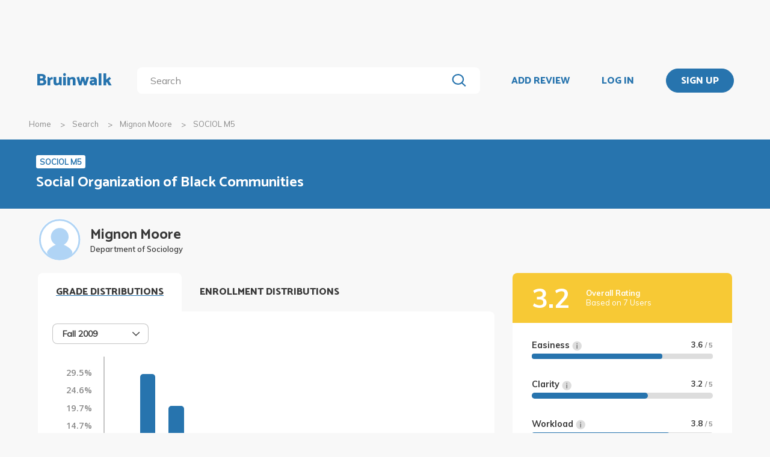

--- FILE ---
content_type: text/html; charset=utf-8
request_url: https://bruinwalk.com/professors/mignon-moore/sociol-m5/
body_size: 10682
content:
<!doctype html>



<html lang=en>
  <head>
    <meta charset="UTF-8" />
    <meta name="viewport"
          content="width=device-width, initial-scale=1.0, maximum-scale=1.0, user-scalable=0"/>
    <meta property="fb:app_id" content="444337459097688" />
    <meta name="theme-color" content="#2774AE">
    
  <meta name="description"
        content="Reviews for Mignon Moore - SOCIOL M5 | Bruinwalk: Your guide to UCLA."/>
  <meta name="image"
        content="https://bruinwalk-assets.sfo3.cdn.digitaloceanspaces.com/static-production/img/placeholder.svg">
  <meta name="og:site_name" content="Bruinwalk">
  <meta property="og:type" content="profile" />
  <meta property="og:title"
        content="Mignon Moore - SOCIOL M5 | Bruinwalk"/>
  <meta property="og:url" content="http://bruinwalk.com/professors/mignon-moore/sociol-m5/" />
  <meta property="og:image"
        content="https://bruinwalk-assets.sfo3.cdn.digitaloceanspaces.com/static-production/img/placeholder.svg"/>
  <meta property="og:description"
        content="Reviews, ratings and grades for SOCIOL M5 withMignon Moore | Bruinwalk is your guide to the best professors, courses and apartments in UCLA. Get the bear truth."/>

    
    <link rel="stylesheet" href="https://bruinwalk-assets.sfo3.cdn.digitaloceanspaces.com/static-production/CACHE/css/output.33a637feb865.css" type="text/css">
    <link href='https://fonts.googleapis.com/css?family=Lato:400,100,400italic,300,700|Open+Sans:600,800|Oswald'
          rel='stylesheet'
          type='text/css'>
    <link href="https://fonts.googleapis.com/css?family=Catamaran:400,700,800&display=swap"
          rel="stylesheet">
    <link href="https://fonts.googleapis.com/css?family=Muli:400,600,700&display=swap"
          rel="stylesheet">
    <link href="https://fonts.googleapis.com/css?family=Open+Sans:400,700,800&display=swap"
          rel="stylesheet">
    <link href="https://fonts.googleapis.com/css2?family=Mulish&display=swap"
          rel="stylesheet">
    <link rel="stylesheet"
          href="https://maxcdn.bootstrapcdn.com/font-awesome/4.5.0/css/font-awesome.min.css">
    <link href="https://cdnjs.cloudflare.com/ajax/libs/nprogress/0.2.0/nprogress.min.css"
          rel='stylesheet'/>
    
  <link rel="stylesheet" href="https://bruinwalk-assets.sfo3.cdn.digitaloceanspaces.com/static-production/CACHE/css/output.6f665b4779f7.css" type="text/css">

    
    <link rel="shortcut icon"
          type="image/x-icon"
          href="https://bruinwalk-assets.sfo3.cdn.digitaloceanspaces.com/static-production/favicon.ico">
    <script src="https://bruinwalk-assets.sfo3.cdn.digitaloceanspaces.com/static-production/CACHE/js/output.895b5422ec1e.js"></script>
    
    <script src="https://cdn.broadstreetads.com/init-2.min.js"></script>
    <script>broadstreet.watch({ networkId: 5876 })</script>
    <title>
      
  Mignon Moore
  - SOCIOL M5
  | Bruinwalk

    </title>
  </head>
  <body>
    
    
    <section class="view">
      <div class="upper-content">
        



<div id="nav-ad"><broadstreet-zone zone-id="70307"></broadstreet-zone>
</div>
<nav class="content-row ">
  
  <a href="/" class="nav-link" id="nav-logo">
    
      Bruinwalk
    
  </a>
  <div class="nav-spacer"></div>
  
  <div id="nav-second-row">
    
    
<form id="nav-search"
      class="search-bar "
      action="/search/"
      method="GET">
  <input class="autocomplete"
         name="q"
         type="search"
         role="search"
         maxlength="100"
         placeholder="Search"
         
         
         autocomplete="off"
         required="required"
         formnovalidate="formnovalidate"/>
  <img src="https://bruinwalk-assets.sfo3.cdn.digitaloceanspaces.com/static-production/img/magnifying-glass.svg" class="submit-search" />
  <div class="suggestions-container"></div>
</form>


<script src="https://bruinwalk-assets.sfo3.cdn.digitaloceanspaces.com/static-production/lib/jquery.autocomplete.js"></script>
<script src="https://bruinwalk-assets.sfo3.cdn.digitaloceanspaces.com/static-production/js/app/searchBar.js"></script>

    
</div>
<div class="nav-spacer"></div>

<a href="/review/professor/"
   class="nav-link add-review"
   id="review-link">
  ADD REVIEW
</a>

  
  <div class="nav-spacer"></div>
  <a href="/accounts/login/?next=/professors/mignon-moore/sociol-m5/"
     class="nav-link">LOG IN</a>
  <div class="nav-spacer"></div>
  <a href="/accounts/login/?next=/professors/mignon-moore/sociol-m5/"
     id="signup-link">
    <div class="solid-button">SIGN UP</div>
  </a>

</nav>
<div id="after-nav-spacer"></div>
<script>
   $(document).ready(function() {
  
   
   var url = '/review/professor/',
       data = {
           'professor': 5674,
           'department': 171,
           'course': 5310
       };
   
  
   var $addReviewBtn = $('.add-review');
   $addReviewBtn.attr("href", url + '?' + $.param(data));
   });
</script>

        <section class="content">
          
  <div class="row medium-12 expanded-medium columns">
    <ul class="breadcrumbs hide-for-small-only">
      <li>
        <a href="/">Home</a>
      </li>
      <li>
        <a href="/search/?q=Mignon Moore%20SOCIOL M5">Search</a>
      </li>
      <li>
        <a href="/professors/mignon-moore/">Mignon Moore</a>
      </li>
      <li class="current">SOCIOL M5</li>
    </ul>
  </div>

          
  <div id="header-bg">
    <div class="aggregate-header content-row">
      <div>
        <a href="/classes/sociol-m5/">
          <span class="aggregate-type-badge">SOCIOL M5</span>
          <h2>Social Organization of Black Communities</h2>
        </a>
        
		</div>
	</div>
</div>

<div class="row medium-12 expanded-medium columns">

	


	<div class="prof-photo-name row">
		<a href="/professors/mignon-moore/">
			
			<div class="res-round-img img-secondary" style='background-image:url("https://bruinwalk-assets.sfo3.cdn.digitaloceanspaces.com/static-production/img/placeholder.svg")'>
			</div>
		</a>
		<div class="text-wrapper">
			<a href="/professors/mignon-moore/">
				<div class="prof-name">Mignon Moore</div>
			</a>
			<div class="department-name">Department of Sociology</div>
		</div>
	</div>

	
	<div class="row medium-uncollapse small-collapse">
		<div class="medium-8 columns" style="padding-bottom: 4em;">

			<div class="show-for-small-only">

				<div class="ad bruinwalk-card row">
				<h6>AD</h6>
					<broadstreet-zone zone-id="70308"></broadstreet-zone>

				</div>

				<div class="overall-header row" style="background: #F7C935">
					<div class="text-wrapper" style="justify-content: center;">
						<div class="overall-score " style="font-size: 24px;"> 3.2 </div>
						<div class="overall-text">
							<b>Overall Rating</b>
							<br/>
							 Based on 7 Users 
						</div>
					</div>
			  	</div>
				<div class="ratings-wrapper">
				
					<div class="other-ratings">
						<div class="ind-rating">
						<div class="metric">
							Easiness
							<img src="https://bruinwalk-assets.sfo3.cdn.digitaloceanspaces.com/static-production/img/info.svg" class="info-icon">
							<span class="value">3.6
							<em style="display: "> / 5 </em>
							</span>
							<span class="info-window"> How easy the class is, <b>1</b> being extremely difficult and <b>5</b> being easy peasy. </span>
						</div>
						<div class="bar"><div class="fill" style="width: calc(3.6 / 5 * 100%)"></div></div>
						</div>
						<div class="ind-rating">
						<div class="metric">
							Clarity
							<img src="https://bruinwalk-assets.sfo3.cdn.digitaloceanspaces.com/static-production/img/info.svg" class="info-icon">
							<span class="value">3.2
							<em style="display: "> / 5 </em>
							</span>
							<!-- TODO: Add a description to this tooltip -->
							<span class="info-window"> How clear the class is, <b>1</b> being extremely unclear and <b>5</b> being very clear.</span>
						</div>
						<div class="bar"><div class="fill" style="width: calc(3.2/ 5 * 100%)"></div></div>
						</div>
						<div class="ind-rating">
						<div class="metric">
							Workload
							<img src="https://bruinwalk-assets.sfo3.cdn.digitaloceanspaces.com/static-production/img/info.svg" class="info-icon">
							<span class="value">3.8
							<em style="display: "> / 5 </em>
							</span>
							<span class="info-window"> How much workload the class is, <b>1</b> being extremely heavy and <b>5</b> being extremely light.</span>
						</div>
						<div class="bar"><div class="fill" style="width: calc(3.8/ 5 * 100%)"></div></div>
						</div>
						<div class="ind-rating">
						<div class="metric">
							Helpfulness
							<img src="https://bruinwalk-assets.sfo3.cdn.digitaloceanspaces.com/static-production/img/info.svg" class="info-icon">
							<span class="value">3.2
							<em style="display: "> / 5 </em>
							</span>
							<span class="info-window"> How helpful the class is, <b>1</b> being not helpful at all and <b>5</b> being extremely helpful.</span>
						</div>
						<div class="bar"><div class="fill" style="width: calc(3.2/ 5 * 100%)"></div></div>
						</div>
					</div>
				
				</div>

				<div class="tags bruinwalk-card row">
					<h4>TOP TAGS</h4>
					<ul class="tag-list expand-area"
                        data-expand-area data-max-height="150" data-scroll="false">
						
					</ul>
					
						<p>There are no relevant tags for this professor yet.</p>
					
				</div>
			</div>

            

			<div id="tabbed-graphs">
				<div class="tab-title open-tab">GRADE DISTRIBUTIONS</div>
				<div class="distribution distributioncard row" >
					<div class="distribution-heading">
						
							

<div id="distribution-term-dropdown" class="dropdown-menu" tabindex=0>
  <span class="selected-label"></span>
  <img src="https://bruinwalk-assets.sfo3.cdn.digitaloceanspaces.com/static-production/img/arrow-black-small.svg" class="dropdown-arrow" />
  <div class="list-container">
    <!-- I need list-inner-container to hold the top/bottom padding. I can't use list-container
        because the transition will get messed up, and I can't use the ul because the scrollbar
        won't receive any padding. -->
    <div class="list-inner-container">
      <ul>
      </ul>
    </div>
  </div>
</div>
<script>
    {
        // Anything within double curly braces are substituted by Django
        const id = "distribution-term-dropdown";
        const options = ['Fall 2009'];
        const placeholder = "";
        const selected_index = placeholder.length > 0 ? -1 : 0;
        const width = 10;
        const dropdown = document.getElementById(id);
        const selected_label = document.querySelector(`#${id} .selected-label`);
        const list = document.querySelector(`#${id} ul`);
        const list_container = document.querySelector(`#${id} .list-container`);

        let list_container_height;
        let selected_option;

        if (placeholder.length > 0) {
            selected_label.textContent = placeholder;
        } else {
            selected_label.textContent = options[selected_index];
        }

        if (width > 0) {
            dropdown.style.width = width + "rem";
        }

        for (const i in options) {
            const option = document.createElement("li");
            const option_text = options[i];
            option.textContent = option_text;
            list.appendChild(option);
            if (i == selected_index) {
                option.classList.add("selected");
                selected_option = option;
                dropdown.setAttribute("data-selected", option_text);
            }
            option.addEventListener("click", function() {
                if (selected_option)
                    selected_option.classList.remove("selected");  // Short circuits if selected_option is null
                this.classList.add("selected");
                selected_option = this;
                selected_label.textContent = option_text;
                dropdown.setAttribute("data-selected", option_text);
                dropdown.dispatchEvent(new Event("change"));
                dropdown.classList.remove("active");
                list_container.style.height = 0;
                dropdown.dispatchEvent(new Event("close"));
            });
        }

        dropdown.addEventListener("click", function(e) {
            if (!list_container.contains(e.target)) {   // if it's a click on the menu button
                if (dropdown.classList.contains("active")) {
                    dropdown.classList.remove("active");
                    list_container.style.height = 0;
                    dropdown.dispatchEvent(new Event("close"));
                } else {
                    dropdown.classList.add("active");
                    if (!list_container_height) {
                        list_container_height = list_container.scrollHeight + "px";
                    }
                    list_container.style.height = list_container_height;
                    dropdown.dispatchEvent(new Event("open"));
                }
            }
        });

        document.addEventListener("click", function(e) {
            if (!dropdown.contains(e.target) && dropdown.classList.contains("active")) {
                dropdown.classList.remove("active");
                list_container.style.height = 0;
                dropdown.dispatchEvent(new Event("close"));
            }
        });
    }
</script>

						
					</div>
					
					<div class="dist-display" data-quarter="Fall 2009">
						<div class="row">
							

							<div class="distribution-graph">
								<div class="graph-lhs">
									<div class="y-label-col">
										
										<div class="y-label-container"
											style="height: calc(100% / 7);
												top: calc(100% * (0 / 7) + 7px);">
											<span class="y-label">
												29.5%
											</span>
										</div>
										
										<div class="y-label-container"
											style="height: calc(100% / 7);
												top: calc(100% * (1 / 7) + 7px);">
											<span class="y-label">
												24.6%
											</span>
										</div>
										
										<div class="y-label-container"
											style="height: calc(100% / 7);
												top: calc(100% * (2 / 7) + 7px);">
											<span class="y-label">
												19.7%
											</span>
										</div>
										
										<div class="y-label-container"
											style="height: calc(100% / 7);
												top: calc(100% * (3 / 7) + 7px);">
											<span class="y-label">
												14.7%
											</span>
										</div>
										
										<div class="y-label-container"
											style="height: calc(100% / 7);
												top: calc(100% * (4 / 7) + 7px);">
											<span class="y-label">
												9.8%
											</span>
										</div>
										
										<div class="y-label-container"
											style="height: calc(100% / 7);
												top: calc(100% * (5 / 7) + 7px);">
											<span class="y-label">
												4.9%
											</span>
										</div>
										
										<div class="y-label-container"
											style="height: calc(100% / 7);
												top: calc(100% * (6 / 7) + 7px);">
											<span class="y-label">
												0.0%
											</span>
										</div>
										
									</div>
								</div>
								<div class="graph-rhs">
									<div class="graph-body">
										
										<div class="scanline"
											style="height: calc(100% / 7);
												top: calc(100% * (0 / 7));">
										</div>
										
										<div class="scanline"
											style="height: calc(100% / 7);
												top: calc(100% * (1 / 7));">
										</div>
										
										<div class="scanline"
											style="height: calc(100% / 7);
												top: calc(100% * (2 / 7));">
										</div>
										
										<div class="scanline"
											style="height: calc(100% / 7);
												top: calc(100% * (3 / 7));">
										</div>
										
										<div class="scanline"
											style="height: calc(100% / 7);
												top: calc(100% * (4 / 7));">
										</div>
										
										<div class="scanline"
											style="height: calc(100% / 7);
												top: calc(100% * (5 / 7));">
										</div>
										
										<div class="scanline"
											style="height: calc(100% / 7);
												top: calc(100% * (6 / 7));">
										</div>
										
										<div class="graph-pad" style="height: calc(100% / 7);"></div>
										
										<div class="graph-col" style="height: calc(100% - 100% / 7);">
											<div class="graph-bar">
												<div class="bar-fill has-tip tip-left"
													title="6.4%" data-tooltip aria-haspopup="true" role="tooltip"
													style="height: 21.739130434782606%;">
												</div>
											</div>
										</div>
										
										<div class="graph-col" style="height: calc(100% - 100% / 7);">
											<div class="graph-bar">
												<div class="bar-fill has-tip tip-left"
													title="29.5%" data-tooltip aria-haspopup="true" role="tooltip"
													style="height: 100.0%;">
												</div>
											</div>
										</div>
										
										<div class="graph-col" style="height: calc(100% - 100% / 7);">
											<div class="graph-bar">
												<div class="bar-fill has-tip tip-left"
													title="20.5%" data-tooltip aria-haspopup="true" role="tooltip"
													style="height: 69.56521739130434%;">
												</div>
											</div>
										</div>
										
										<div class="graph-col" style="height: calc(100% - 100% / 7);">
											<div class="graph-bar">
												<div class="bar-fill has-tip tip-left"
													title="9.0%" data-tooltip aria-haspopup="true" role="tooltip"
													style="height: 30.434782608695652%;">
												</div>
											</div>
										</div>
										
										<div class="graph-col" style="height: calc(100% - 100% / 7);">
											<div class="graph-bar">
												<div class="bar-fill has-tip tip-left"
													title="11.5%" data-tooltip aria-haspopup="true" role="tooltip"
													style="height: 39.130434782608695%;">
												</div>
											</div>
										</div>
										
										<div class="graph-col" style="height: calc(100% - 100% / 7);">
											<div class="graph-bar">
												<div class="bar-fill has-tip tip-left"
													title="3.8%" data-tooltip aria-haspopup="true" role="tooltip"
													style="height: 13.043478260869565%;">
												</div>
											</div>
										</div>
										
										<div class="graph-col" style="height: calc(100% - 100% / 7);">
											<div class="graph-bar">
												<div class="bar-fill has-tip tip-left"
													title="5.1%" data-tooltip aria-haspopup="true" role="tooltip"
													style="height: 17.391304347826086%;">
												</div>
											</div>
										</div>
										
										<div class="graph-col" style="height: calc(100% - 100% / 7);">
											<div class="graph-bar">
												<div class="bar-fill has-tip tip-left"
													title="6.4%" data-tooltip aria-haspopup="true" role="tooltip"
													style="height: 21.739130434782606%;">
												</div>
											</div>
										</div>
										
										<div class="graph-col" style="height: calc(100% - 100% / 7);">
											<div class="graph-bar">
												<div class="bar-fill has-tip tip-left"
													title="5.1%" data-tooltip aria-haspopup="true" role="tooltip"
													style="height: 17.391304347826086%;">
												</div>
											</div>
										</div>
										
										<div class="graph-col" style="height: calc(100% - 100% / 7);">
											<div class="graph-bar">
												<div class="bar-fill has-tip tip-left"
													title="1.3%" data-tooltip aria-haspopup="true" role="tooltip"
													style="height: 4.3478260869565215%;">
												</div>
											</div>
										</div>
										
										<div class="graph-col" style="height: calc(100% - 100% / 7);">
											<div class="graph-bar">
												<div class="bar-fill has-tip tip-left"
													title="0.0%" data-tooltip aria-haspopup="true" role="tooltip"
													style="height: 0.0%;">
												</div>
											</div>
										</div>
										
										<div class="graph-col" style="height: calc(100% - 100% / 7);">
											<div class="graph-bar">
												<div class="bar-fill has-tip tip-left"
													title="0.0%" data-tooltip aria-haspopup="true" role="tooltip"
													style="height: 0.0%;">
												</div>
											</div>
										</div>
										
										<div class="graph-col" style="height: calc(100% - 100% / 7);">
											<div class="graph-bar">
												<div class="bar-fill has-tip tip-left"
													title="1.3%" data-tooltip aria-haspopup="true" role="tooltip"
													style="height: 4.3478260869565215%;">
												</div>
											</div>
										</div>
										
										<div class="clearfix"></div>
									</div>
									<div class="x-label-row">
										
										<div class="graph-col">
											<div class="l-container">
												<span class="x-label">
													A+
												</span>
											</div>
										</div>
										
										<div class="graph-col">
											<div class="l-container">
												<span class="x-label">
													A
												</span>
											</div>
										</div>
										
										<div class="graph-col">
											<div class="l-container">
												<span class="x-label">
													A-
												</span>
											</div>
										</div>
										
										<div class="graph-col">
											<div class="l-container">
												<span class="x-label">
													B+
												</span>
											</div>
										</div>
										
										<div class="graph-col">
											<div class="l-container">
												<span class="x-label">
													B
												</span>
											</div>
										</div>
										
										<div class="graph-col">
											<div class="l-container">
												<span class="x-label">
													B-
												</span>
											</div>
										</div>
										
										<div class="graph-col">
											<div class="l-container">
												<span class="x-label">
													C+
												</span>
											</div>
										</div>
										
										<div class="graph-col">
											<div class="l-container">
												<span class="x-label">
													C
												</span>
											</div>
										</div>
										
										<div class="graph-col">
											<div class="l-container">
												<span class="x-label">
													C-
												</span>
											</div>
										</div>
										
										<div class="graph-col">
											<div class="l-container">
												<span class="x-label">
													D+
												</span>
											</div>
										</div>
										
										<div class="graph-col">
											<div class="l-container">
												<span class="x-label">
													D
												</span>
											</div>
										</div>
										
										<div class="graph-col">
											<div class="l-container">
												<span class="x-label">
													D-
												</span>
											</div>
										</div>
										
										<div class="graph-col">
											<div class="l-container">
												<span class="x-label">
													F
												</span>
											</div>
										</div>
										
										<div class="clearfix"></div>
									</div>
								</div>
								<div class="clearfix"></div>
							</div>
							
						</div>
							<p class = "text-center source-info">Grade distributions are collected using data from the UCLA Registrar’s Office.</p>
					</div>
					
				</div>

				<div class="tab-title">ENROLLMENT DISTRIBUTIONS</div>
				<div>
					<div id="graph-controls">
						<span id="clear-cursors" title="Or just right click on the graph!">Clear marks</span>
						

<div id="enrollment-distribution-dropdown" class="dropdown-menu" tabindex=0>
  <span class="selected-label"></span>
  <img src="https://bruinwalk-assets.sfo3.cdn.digitaloceanspaces.com/static-production/img/arrow-black-small.svg" class="dropdown-arrow" />
  <div class="list-container">
    <!-- I need list-inner-container to hold the top/bottom padding. I can't use list-container
        because the transition will get messed up, and I can't use the ul because the scrollbar
        won't receive any padding. -->
    <div class="list-inner-container">
      <ul>
      </ul>
    </div>
  </div>
</div>
<script>
    {
        // Anything within double curly braces are substituted by Django
        const id = "enrollment-distribution-dropdown";
        const options = [];
        const placeholder = "";
        const selected_index = placeholder.length > 0 ? -1 : 0;
        const width = 9.0;
        const dropdown = document.getElementById(id);
        const selected_label = document.querySelector(`#${id} .selected-label`);
        const list = document.querySelector(`#${id} ul`);
        const list_container = document.querySelector(`#${id} .list-container`);

        let list_container_height;
        let selected_option;

        if (placeholder.length > 0) {
            selected_label.textContent = placeholder;
        } else {
            selected_label.textContent = options[selected_index];
        }

        if (width > 0) {
            dropdown.style.width = width + "rem";
        }

        for (const i in options) {
            const option = document.createElement("li");
            const option_text = options[i];
            option.textContent = option_text;
            list.appendChild(option);
            if (i == selected_index) {
                option.classList.add("selected");
                selected_option = option;
                dropdown.setAttribute("data-selected", option_text);
            }
            option.addEventListener("click", function() {
                if (selected_option)
                    selected_option.classList.remove("selected");  // Short circuits if selected_option is null
                this.classList.add("selected");
                selected_option = this;
                selected_label.textContent = option_text;
                dropdown.setAttribute("data-selected", option_text);
                dropdown.dispatchEvent(new Event("change"));
                dropdown.classList.remove("active");
                list_container.style.height = 0;
                dropdown.dispatchEvent(new Event("close"));
            });
        }

        dropdown.addEventListener("click", function(e) {
            if (!list_container.contains(e.target)) {   // if it's a click on the menu button
                if (dropdown.classList.contains("active")) {
                    dropdown.classList.remove("active");
                    list_container.style.height = 0;
                    dropdown.dispatchEvent(new Event("close"));
                } else {
                    dropdown.classList.add("active");
                    if (!list_container_height) {
                        list_container_height = list_container.scrollHeight + "px";
                    }
                    list_container.style.height = list_container_height;
                    dropdown.dispatchEvent(new Event("open"));
                }
            }
        });

        document.addEventListener("click", function(e) {
            if (!dropdown.contains(e.target) && dropdown.classList.contains("active")) {
                dropdown.classList.remove("active");
                list_container.style.height = 0;
                dropdown.dispatchEvent(new Event("close"));
            }
        });
    }
</script>

					</div>
					<div id="graph-container">
						<canvas id="enrollment-distribution-graph" data-profcourseid="3533"></canvas>
						<div class="active graph-cursor">
							<div class="cursor-tooltip"></div>
						</div>
						<div id="enrollment-status-tag" class="enrollment-status">Loading...</div>
						<p>Sorry, no enrollment data is available.</p>
					</div>
					<div id="section-selector" class="section-selector"></div>

				</div>

				
				<script>
					const tabbedGraphs = document.getElementById("tabbed-graphs");
					let openTab = tabbedGraphs.querySelector(".open-tab");
					[...tabbedGraphs.querySelectorAll(".tab-title:not(.tab-title-filler)")].forEach(e => {
						e.addEventListener("click", function() {
							openTab.classList.remove("open-tab");
							e.classList.add("open-tab");
							openTab = e;
						});
					});
				</script>

				<script src="https://bruinwalk-assets.sfo3.cdn.digitaloceanspaces.com/static-production/js/app/enrollmentDistribution.js"></script>
			</div>


			<div class="hide-for-small-only">
				<div class="ad bruinwalk-card row">
					<h6>AD</h6>
					<broadstreet-zone zone-id="88421"></broadstreet-zone>

				</div>
			</div>

			
<div id="reviews-container">
  <div class="row small-collapse" id="review-nav-bar">
    <div class="small-3 columns">
      <h4 id="reviews-title">
        Reviews <span class='reviews-count'>(2)</span>
      </h4>
    </div>
    <div class="fix-to-right small-9 columns" id="review-nav-buttons-wrapper">
        
      
        

<div id="review-sorting-dropdown" class="dropdown-menu" tabindex=0>
  <span class="selected-label"></span>
  <img src="https://bruinwalk-assets.sfo3.cdn.digitaloceanspaces.com/static-production/img/arrow-black-small.svg" class="dropdown-arrow" />
  <div class="list-container">
    <!-- I need list-inner-container to hold the top/bottom padding. I can't use list-container
        because the transition will get messed up, and I can't use the ul because the scrollbar
        won't receive any padding. -->
    <div class="list-inner-container">
      <ul>
      </ul>
    </div>
  </div>
</div>
<script>
    {
        // Anything within double curly braces are substituted by Django
        const id = "review-sorting-dropdown";
        const options = ['Overall', 'Most Liked', 'Most Disliked', 'Most Recent', 'Least Recent'];
        const placeholder = "";
        const selected_index = placeholder.length > 0 ? -1 : 0;
        const width = 10;
        const dropdown = document.getElementById(id);
        const selected_label = document.querySelector(`#${id} .selected-label`);
        const list = document.querySelector(`#${id} ul`);
        const list_container = document.querySelector(`#${id} .list-container`);

        let list_container_height;
        let selected_option;

        if (placeholder.length > 0) {
            selected_label.textContent = placeholder;
        } else {
            selected_label.textContent = options[selected_index];
        }

        if (width > 0) {
            dropdown.style.width = width + "rem";
        }

        for (const i in options) {
            const option = document.createElement("li");
            const option_text = options[i];
            option.textContent = option_text;
            list.appendChild(option);
            if (i == selected_index) {
                option.classList.add("selected");
                selected_option = option;
                dropdown.setAttribute("data-selected", option_text);
            }
            option.addEventListener("click", function() {
                if (selected_option)
                    selected_option.classList.remove("selected");  // Short circuits if selected_option is null
                this.classList.add("selected");
                selected_option = this;
                selected_label.textContent = option_text;
                dropdown.setAttribute("data-selected", option_text);
                dropdown.dispatchEvent(new Event("change"));
                dropdown.classList.remove("active");
                list_container.style.height = 0;
                dropdown.dispatchEvent(new Event("close"));
            });
        }

        dropdown.addEventListener("click", function(e) {
            if (!list_container.contains(e.target)) {   // if it's a click on the menu button
                if (dropdown.classList.contains("active")) {
                    dropdown.classList.remove("active");
                    list_container.style.height = 0;
                    dropdown.dispatchEvent(new Event("close"));
                } else {
                    dropdown.classList.add("active");
                    if (!list_container_height) {
                        list_container_height = list_container.scrollHeight + "px";
                    }
                    list_container.style.height = list_container_height;
                    dropdown.dispatchEvent(new Event("open"));
                }
            }
        });

        document.addEventListener("click", function(e) {
            if (!dropdown.contains(e.target) && dropdown.classList.contains("active")) {
                dropdown.classList.remove("active");
                list_container.style.height = 0;
                dropdown.dispatchEvent(new Event("close"));
            }
        });
    }
</script>

      
      
<div class="paginator">
  <span>
    <a   class="paginator-left disabled" 
       data-pjax>
      <img  src="https://bruinwalk-assets.sfo3.cdn.digitaloceanspaces.com/static-production/img/arrow-right-disabled.svg" 
           class="left-arrow"/>
    </a>
    <span>1 of 1</span>
    <a   class="paginator-right disabled" 
       data-pjax>
      <img  src="https://bruinwalk-assets.sfo3.cdn.digitaloceanspaces.com/static-production/img/arrow-right-disabled.svg" />
    </a>
  </a>
</span>
</div>

    </div>
  </div>
  <div class="fix-to-right">
<div class="paginator">
  <span>
    <a   class="paginator-left disabled" 
       data-pjax>
      <img  src="https://bruinwalk-assets.sfo3.cdn.digitaloceanspaces.com/static-production/img/arrow-right-disabled.svg" 
           class="left-arrow"/>
    </a>
    <span>1 of 1</span>
    <a   class="paginator-right disabled" 
       data-pjax>
      <img  src="https://bruinwalk-assets.sfo3.cdn.digitaloceanspaces.com/static-production/img/arrow-right-disabled.svg" />
    </a>
  </a>
</span>
</div>
</div>
  <a class="middle-header add-review-textbox add-review"
     href="/review/professor/">Add your review...</a>
  
  <div class="hide-for-small-only">
    <div class="clearfix"></div>
    <div class="reviews row">
      
        <div class="review reviewcard"
             data-id="36392"
             id="rev-display_NoneNone">
          <div class="content-area">
            <span class="line row collapse">
              <span class="term-taken columns medium-10 small-8">
                <div class="row collapse qtaken-flex-container">
                  <div>
                    Quarter:
                    
                      N/A
                    
                  </div>
                  <div class="grade-margin">
                    Grade:
                    
                      N/A
                    
                  </div>
                  
                  
                  
                </div>
              </span>
              <span class="date text-right columns medium-2 small-4">
                
                  Dec. 29, 2009
                
              </span>
            </span>
            <div class="clearfix"></div>
            <div class="expand-area review-paragraph"
                 data-expand-area
                 data-max-height="200"
                 data-scroll="false">
              <p>I didn&#x27;t go to class much so I can&#x27;t say anything useful about Moore as a lecturer. However, I can say that she writes very reasonable exam/essay questions. I got an A in the class despite only doing the first half of the readings for the quarter and missing about half the lectures. Take Sociology M5 if you want an easy and yet very interesting GE.</p>
            </div>
            <div class="control-bar">
              <div class="controls"
                   data-redirect-url="/accounts/login/?next=/professors/mignon-moore/sociol-m5/">
                <div class="helpful">
                  <p>
                    <b>Helpful?</b>
                  </p>
                  <a href="javascript:;" class="vote-button" data-action="upvote">
                    <img src="https://bruinwalk-assets.sfo3.cdn.digitaloceanspaces.com/static-production/img/thumbs-up.svg" class="thumbs-up"/>
                    <span class="upvote-value">0</span>
                  </a>
                  <a href="javascript:;" class="vote-button" data-action="downvote">
                    <img src="https://bruinwalk-assets.sfo3.cdn.digitaloceanspaces.com/static-production/img/thumbs-down.svg" class="thumbs-down"/>
                    <span class="downvote-value">0</span>
                  </a>
                  <span class="hover-explanation">Please log in to provide feedback.</span>
                </div>
              </div>
              <div class="flag">
                <a class="open-flag"
                   data-review-id="36392"
                   onclick="open_modal(document.querySelector('.shader'))">
                  <img src="https://bruinwalk-assets.sfo3.cdn.digitaloceanspaces.com/static-production/img/flag.svg"/>
                </a>
              </div>
              <div class="clearfix"></div>
            </div>
          </div>
        </div>
      
        <div class="review reviewcard"
             data-id="39140"
             id="rev-display_NoneNone">
          <div class="content-area">
            <span class="line row collapse">
              <span class="term-taken columns medium-10 small-8">
                <div class="row collapse qtaken-flex-container">
                  <div>
                    Quarter:
                    
                      N/A
                    
                  </div>
                  <div class="grade-margin">
                    Grade:
                    
                      N/A
                    
                  </div>
                  
                  
                  
                </div>
              </span>
              <span class="date text-right columns medium-2 small-4">
                
                  Dec. 5, 2009
                
              </span>
            </span>
            <div class="clearfix"></div>
            <div class="expand-area review-paragraph"
                 data-expand-area
                 data-max-height="200"
                 data-scroll="false">
              <p>I would recommend this course. Professor Moore is excellent. She really engages the class and wants students to be able to relate what she teaches to her students&#x27; experiences. The subject matter was interesting also. It encompasses both history and sociology. In addition, if you do not want to buy books take this course!! She posts every reading online. My TA, Lianna Hart, was great also. She really makes sure everyone understands the material. This class was fairly simple if one goes to lecture and discussion; it is also 10% of one&#x27;s grade for lecture and 10% for discussion in grading. </p>
            </div>
            <div class="control-bar">
              <div class="controls"
                   data-redirect-url="/accounts/login/?next=/professors/mignon-moore/sociol-m5/">
                <div class="helpful">
                  <p>
                    <b>Helpful?</b>
                  </p>
                  <a href="javascript:;" class="vote-button" data-action="upvote">
                    <img src="https://bruinwalk-assets.sfo3.cdn.digitaloceanspaces.com/static-production/img/thumbs-up.svg" class="thumbs-up"/>
                    <span class="upvote-value">0</span>
                  </a>
                  <a href="javascript:;" class="vote-button" data-action="downvote">
                    <img src="https://bruinwalk-assets.sfo3.cdn.digitaloceanspaces.com/static-production/img/thumbs-down.svg" class="thumbs-down"/>
                    <span class="downvote-value">0</span>
                  </a>
                  <span class="hover-explanation">Please log in to provide feedback.</span>
                </div>
              </div>
              <div class="flag">
                <a class="open-flag"
                   data-review-id="39140"
                   onclick="open_modal(document.querySelector('.shader'))">
                  <img src="https://bruinwalk-assets.sfo3.cdn.digitaloceanspaces.com/static-production/img/flag.svg"/>
                </a>
              </div>
              <div class="clearfix"></div>
            </div>
          </div>
        </div>
      
    </div>
  </div>
  
  <div class="show-for-small-only">
    <div class="clearfix"></div>
    <div class="reviews row">
      
        <div class="review reviewcard"
             data-id="36392"
             id="rev-display_NoneNone">
          <div class="content-area">
            <span class="line row collapse" style="padding-top: 0;">
              <span class="term-taken columns medium-10 small-8">
                
                
                
                <div class="row collapse small-6 medium-12"
                     style="padding: 0 0 0 0 !important">
                  <div class="columns medium-3">
                    Quarter:
                    
                      N/A
                    
                  </div>
                  <div class="columns medium-9">
                    Grade:
                    
                      N/A
                    
                  </div>
                </div>
              </span>
            </span>
            <span class="date columns medium-2" style="margin: 0 0 0.6em -1.6em;">
              
                Dec. 29, 2009
              
            </span>
            <div class="clearfix"></div>
            <div class="expand-area review-paragraph"
                 data-expand-area
                 data-max-height="200"
                 data-scroll="false">
              <p>I didn&#x27;t go to class much so I can&#x27;t say anything useful about Moore as a lecturer. However, I can say that she writes very reasonable exam/essay questions. I got an A in the class despite only doing the first half of the readings for the quarter and missing about half the lectures. Take Sociology M5 if you want an easy and yet very interesting GE.</p>
            </div>
            <div class="control-bar">
              <div class="controls"
                   data-redirect-url="/accounts/login/?next=/professors/mignon-moore/sociol-m5/">
                <div class="helpful">
                  <p>
                    <b>Helpful?</b>
                  </p>
                  <a href="javascript:;" class="vote-button" data-action="upvote">
                    <img src="https://bruinwalk-assets.sfo3.cdn.digitaloceanspaces.com/static-production/img/thumbs-up.svg" class="thumbs-up"/>
                    <span class="upvote-value">0</span>
                  </a>
                  <a href="javascript:;" class="vote-button" data-action="downvote">
                    <img src="https://bruinwalk-assets.sfo3.cdn.digitaloceanspaces.com/static-production/img/thumbs-down.svg" class="thumbs-down"/>
                    <span class="downvote-value">0</span>
                  </a>
                  <span class="hover-explanation">Please log in to provide feedback.</span>
                </div>
              </div>
              <div class="flag">
                <a class="open-flag"
                   data-review-id="36392"
                   onclick="open_modal(document.querySelector('.shader'))">
                  <img src="https://bruinwalk-assets.sfo3.cdn.digitaloceanspaces.com/static-production/img/flag.svg"/>
                </a>
              </div>
              <div class="clearfix"></div>
            </div>
          </div>
        </div>
      
        <div class="review reviewcard"
             data-id="39140"
             id="rev-display_NoneNone">
          <div class="content-area">
            <span class="line row collapse" style="padding-top: 0;">
              <span class="term-taken columns medium-10 small-8">
                
                
                
                <div class="row collapse small-6 medium-12"
                     style="padding: 0 0 0 0 !important">
                  <div class="columns medium-3">
                    Quarter:
                    
                      N/A
                    
                  </div>
                  <div class="columns medium-9">
                    Grade:
                    
                      N/A
                    
                  </div>
                </div>
              </span>
            </span>
            <span class="date columns medium-2" style="margin: 0 0 0.6em -1.6em;">
              
                Dec. 5, 2009
              
            </span>
            <div class="clearfix"></div>
            <div class="expand-area review-paragraph"
                 data-expand-area
                 data-max-height="200"
                 data-scroll="false">
              <p>I would recommend this course. Professor Moore is excellent. She really engages the class and wants students to be able to relate what she teaches to her students&#x27; experiences. The subject matter was interesting also. It encompasses both history and sociology. In addition, if you do not want to buy books take this course!! She posts every reading online. My TA, Lianna Hart, was great also. She really makes sure everyone understands the material. This class was fairly simple if one goes to lecture and discussion; it is also 10% of one&#x27;s grade for lecture and 10% for discussion in grading. </p>
            </div>
            <div class="control-bar">
              <div class="controls"
                   data-redirect-url="/accounts/login/?next=/professors/mignon-moore/sociol-m5/">
                <div class="helpful">
                  <p>
                    <b>Helpful?</b>
                  </p>
                  <a href="javascript:;" class="vote-button" data-action="upvote">
                    <img src="https://bruinwalk-assets.sfo3.cdn.digitaloceanspaces.com/static-production/img/thumbs-up.svg" class="thumbs-up"/>
                    <span class="upvote-value">0</span>
                  </a>
                  <a href="javascript:;" class="vote-button" data-action="downvote">
                    <img src="https://bruinwalk-assets.sfo3.cdn.digitaloceanspaces.com/static-production/img/thumbs-down.svg" class="thumbs-down"/>
                    <span class="downvote-value">0</span>
                  </a>
                  <span class="hover-explanation">Please log in to provide feedback.</span>
                </div>
              </div>
              <div class="flag">
                <a class="open-flag"
                   data-review-id="39140"
                   onclick="open_modal(document.querySelector('.shader'))">
                  <img src="https://bruinwalk-assets.sfo3.cdn.digitaloceanspaces.com/static-production/img/flag.svg"/>
                </a>
              </div>
              <div class="clearfix"></div>
            </div>
          </div>
        </div>
      
    </div>
  </div>
  
<div class="paginator">
  <span>
    <a   class="paginator-left disabled" 
       data-pjax>
      <img  src="https://bruinwalk-assets.sfo3.cdn.digitaloceanspaces.com/static-production/img/arrow-right-disabled.svg" 
           class="left-arrow"/>
    </a>
    <span>1 of 1</span>
    <a   class="paginator-right disabled" 
       data-pjax>
      <img  src="https://bruinwalk-assets.sfo3.cdn.digitaloceanspaces.com/static-production/img/arrow-right-disabled.svg" />
    </a>
  </a>
</span>
</div>

</div>
<script>
	const sorting_options = {'Overall': 'overall', 'Most Liked': 'upvotes', 'Most Disliked': 'downvotes', 'Most Recent': 'recency', 'Least Recent': '-recency'};
	const dropdown = document.getElementById("review-sorting-dropdown");

	// Call a function when the selected option changes
	dropdown.addEventListener("change", function () {
		// Get the currently selected option as a string
		var sort_order = sorting_options[dropdown.getAttribute("data-selected")];
        const url = new URL(document.URL)
        url.searchParams.set("sort_by", sort_order)
        url.searchParams.delete('page')
        $.pjax({url: url.toString(), container:"#reviews-container"})
	});	

</script>


			
		</div>

		<div class="medium-4 columns">
			<div class="hide-for-small-only">
        <div class="all-ratings" >
          <div class="overall-header row" style="background: #F7C935">
            <div class="text-wrapper">
              <div class="overall-score ">
                3.2
              </div>
              <div class="overall-text">
                <b>Overall Rating</b>
                 <br/>
                 Based on 7 Users 
              </div>
            </div>
          </div>
        <div class="ratings-wrapper">
        
        <div class="other-ratings">
          <div class="ind-rating">
            <div class="metric">
              Easiness
              <img src="https://bruinwalk-assets.sfo3.cdn.digitaloceanspaces.com/static-production/img/info.svg" class="info-icon">
              <span class="value">3.6
                <em style="display: "> / 5 </em>
              </span>
              <span class="info-window"> How easy the class is, <b>1</b> being extremely difficult and <b>5</b> being easy peasy. </span>
            </div>
            <div class="bar"><div class="fill" style="width: calc(3.6 / 5 * 100%)"></div></div>
          </div>
          <div class="ind-rating">
            <div class="metric">
              Clarity
              <img src="https://bruinwalk-assets.sfo3.cdn.digitaloceanspaces.com/static-production/img/info.svg" class="info-icon">
              <span class="value">3.2
                <em style="display: "> / 5 </em>
              </span>
			  <!-- TODO: Add a description to this tooltip -->
              <span class="info-window"> How clear the class is, <b>1</b> being extremely unclear and <b>5</b> being very clear.</span>
            </div>
            <div class="bar"><div class="fill" style="width: calc(3.2/ 5 * 100%)"></div></div>
          </div>
          <div class="ind-rating">
            <div class="metric">
              Workload
              <img src="https://bruinwalk-assets.sfo3.cdn.digitaloceanspaces.com/static-production/img/info.svg" class="info-icon">
              <span class="value">3.8
                <em style="display: "> / 5 </em>
              </span>
              <span class="info-window"> How much workload the class is, <b>1</b> being extremely heavy and <b>5</b> being extremely light.</span>
            </div>
            <div class="bar"><div class="fill" style="width: calc(3.8/ 5 * 100%)"></div></div>
          </div>
          <div class="ind-rating">
            <div class="metric">
              Helpfulness
              <img src="https://bruinwalk-assets.sfo3.cdn.digitaloceanspaces.com/static-production/img/info.svg" class="info-icon">
              <span class="value">3.2
                <em style="display: "> / 5 </em>
              </span>
              <span class="info-window"> How helpful the class is, <b>1</b> being not helpful at all and <b>5</b> being extremely helpful.</span>
            </div>
            <div class="bar"><div class="fill" style="width: calc(3.2/ 5 * 100%)"></div></div>
          </div>
        </div>
        
      </div>
	  </div>
				<div class="tags tagcard row">
					<h4>TOP TAGS</h4>
					<ul class="tag-list expand-area"
						data-expand-area data-max-height="150" data-scroll="false">
						
						
					</ul>
					
					<p>There are no relevant tags for this professor yet.</p>
					
				</div>
			</div>

			<div class="hide-for-small-only">
				<div class="ad bruinwalk-card row">
					<h6>ADS</h6>
					<broadstreet-zone zone-id="70308"></broadstreet-zone>

					<broadstreet-zone zone-id="88406"></broadstreet-zone>

					<broadstreet-zone zone-id="88419"></broadstreet-zone>

				</div>
			</div>
		</div>
	</div>

</div>



  <br />
  

<div class="shader 
  closed
">
  <div class="modal-card 
  flag-review-modal
">
    <img class="close-modal" src="https://bruinwalk-assets.sfo3.cdn.digitaloceanspaces.com/static-production/img/cross.svg">
  </img>
  <div class="modal-contents">
    
  <h3>Report Review</h3>
  <label style="padding-bottom: 2%;">Did this review contain...</label>
  <form id="flag-review-form">
    <input type="hidden" name="csrfmiddlewaretoken" value="WApptV5MEJKiFwThoQFuMNsa6nWw8Hx2oJns3pxuPc1zhA2PTZO7eHIiCuZraY1C">
    <div style="display: none;" id="flag-modal-err">
      <p class="error">Please select a category for your report.</p>
    </div>
    
      

<div id="flag-review-dropdown" class="dropdown-menu" tabindex=0>
  <span class="selected-label"></span>
  <img src="https://bruinwalk-assets.sfo3.cdn.digitaloceanspaces.com/static-production/img/arrow-black-small.svg" class="dropdown-arrow" />
  <div class="list-container">
    <!-- I need list-inner-container to hold the top/bottom padding. I can't use list-container
        because the transition will get messed up, and I can't use the ul because the scrollbar
        won't receive any padding. -->
    <div class="list-inner-container">
      <ul>
      </ul>
    </div>
  </div>
</div>
<script>
    {
        // Anything within double curly braces are substituted by Django
        const id = "flag-review-dropdown";
        const options = [('SPA', 'Spam such as selling or advertising materials'), ('HAT', 'Hate speech and/or threats'), ('OTH', 'Other')];
        const placeholder = "";
        const selected_index = placeholder.length > 0 ? -1 : 0;
        const width = 22;
        const dropdown = document.getElementById(id);
        const selected_label = document.querySelector(`#${id} .selected-label`);
        const list = document.querySelector(`#${id} ul`);
        const list_container = document.querySelector(`#${id} .list-container`);

        let list_container_height;
        let selected_option;

        if (placeholder.length > 0) {
            selected_label.textContent = placeholder;
        } else {
            selected_label.textContent = options[selected_index];
        }

        if (width > 0) {
            dropdown.style.width = width + "rem";
        }

        for (const i in options) {
            const option = document.createElement("li");
            const option_text = options[i];
            option.textContent = option_text;
            list.appendChild(option);
            if (i == selected_index) {
                option.classList.add("selected");
                selected_option = option;
                dropdown.setAttribute("data-selected", option_text);
            }
            option.addEventListener("click", function() {
                if (selected_option)
                    selected_option.classList.remove("selected");  // Short circuits if selected_option is null
                this.classList.add("selected");
                selected_option = this;
                selected_label.textContent = option_text;
                dropdown.setAttribute("data-selected", option_text);
                dropdown.dispatchEvent(new Event("change"));
                dropdown.classList.remove("active");
                list_container.style.height = 0;
                dropdown.dispatchEvent(new Event("close"));
            });
        }

        dropdown.addEventListener("click", function(e) {
            if (!list_container.contains(e.target)) {   // if it's a click on the menu button
                if (dropdown.classList.contains("active")) {
                    dropdown.classList.remove("active");
                    list_container.style.height = 0;
                    dropdown.dispatchEvent(new Event("close"));
                } else {
                    dropdown.classList.add("active");
                    if (!list_container_height) {
                        list_container_height = list_container.scrollHeight + "px";
                    }
                    list_container.style.height = list_container_height;
                    dropdown.dispatchEvent(new Event("open"));
                }
            }
        });

        document.addEventListener("click", function(e) {
            if (!dropdown.contains(e.target) && dropdown.classList.contains("active")) {
                dropdown.classList.remove("active");
                list_container.style.height = 0;
                dropdown.dispatchEvent(new Event("close"));
            }
        });
    }
</script>

    
    <label>Are there any additional details that you would like to provide?</label>
    <textarea name="add-comments" rows="8" placeholder="Write some additional details here." id="flagComments" class="input-text" required></textarea>
    <label>
      Optional: Please provide an email address if you would like to be updated on this report.
      <input type="email"
             name="email"
             placeholder="joebruin@g.ucla.edu"
             class="input-text"
             style="border-radius: 5px;">
    </label>
    <input type="hidden" name="type" value="prof_course" />
    <div class="button-spacing">
      <div class="button cancel-button" onclick="close_modal(this)">
        <span aria-hidden="true">CANCEL</span>
      </div>
      <input class="button submit-flag submit-button"
             type="submit"
             value="SUBMIT"
             id="submitFlag">
    </div>
  </form>

  </div>
  <div class="modal-button-container">
    
    
  </div>
</div>
</div>
<script>
    // e can be any child element of the shader which contains the target modal, or the shader itself
    function close_modal(e) {
        e.closest(".shader").classList.add("fadeout");
    }

    function open_modal(e) {
        const shader = e.closest(".shader");
        shader.classList.remove("closed");
        shader.classList.add("fadein");
        document.body.classList.add("modal-open");
    }

    // If there exists a single visible shader
    if (document.querySelector(".shader:not(.closed)") != null) {
        document.body.classList.add("modal-open");
    }

    // [...] converts the HTMLCollection into an array
    [...document.getElementsByClassName("shader")].forEach(shader => {
        // Clicking on the shader closes the modal
        const modal_card = shader.querySelector(".modal-card");
        shader.addEventListener("click", (event) => {
            if (!modal_card.contains(event.target) && document.body.contains(event.target)){
                    // If the current element no longer exists, it means it went away on click and should not close the shader
                    close_modal(shader)
            }
        });
        // Clicking on the X button also closes the modal
        shader.querySelector(".close-modal").addEventListener("click", () => close_modal(shader));

        shader.addEventListener("animationend", (event) => {
            // Ensures that the modal won't close on other transitions such as button hover
            if (event.target == shader) {
                const classList = shader.classList;
                if (classList.contains("fadeout")) {
                    classList.remove("fadeout");
                    classList.add("closed");
                    document.body.classList.remove("modal-open");
                } else if (classList.contains("fadein")) {
                    classList.remove("fadein");
                }
            }
        });
    });
</script>




        </section>
        
        <div class="reveal" id="adblock-popup" data-reveal>
          <h2>Adblock Detected</h2>
          <img class="adblock-popup__image"
               src="https://bruinwalk-assets.sfo3.cdn.digitaloceanspaces.com/static-production/img/bear_adblock.svg"/>
          <p class="adblock-popup__message">
            Bruinwalk is an entirely Daily Bruin-run service brought to you for free. We hate
            annoying ads just as much as you do,
            but they help keep our lights on. We promise to keep our ads as relevant for you as possible, so
            please consider disabling your ad-blocking
            software while using this site.
          </p>
          <p class="adblock-popup__thanks">Thank you for supporting us!</p>
          <button class="close-button"
                  data-close
                  aria-label="Close modal"
                  type="button">
            <span aria-hidden="true">&times;</span>
          </div>
        </div>
        
<footer>
  <section>
    <div class="row expanded">
      <div class="medium-8 columns" style="width: 100%">
        <div class="row" style="max-width: 1800px;">
          <div class="medium-4 columns footer-column hide-for-small-only">
            <p class="brief-text-dailybruin">
              Bruinwalk is a service provided by
              <br>
              UCLA Student Media.
            </p>
            <p class="copyright-text">
              Built with Suzy's and Ollie's <i class="fa fa-heart" aria-hidden="true"></i> in 118 Kerckhoff Hall
              <br />
              &copy; UCLA Student Media 1998 - 2026
              <br />
            </p>
          </div>
          <div class="medium-4 columns footer-column links footer-column-small-only">
            <div class="title-footer">Links</div>
            <ul>
              <li>
                <a href="/about/">About</a>
              </li>
              <li>
                <a href="/terms/">Terms and Conditions</a>
              </li>
              <li>
                <a href="/privacy/">Privacy</a>
              </li>
              <li>
                <a href="http://apply.uclastudentmedia.com/" target="_blank">Opportunities</a>
              </li>
            </ul>
          </div>
          <div class="medium-4 columns footer-column links hide-for-small-only">
            <div class="title-footer">Contact Us</div>
            <ul>
              <li><a href="tel:+13108259898">(310) 825-9898</a></li>
              <li>
                <a href = "mailto:feedback@media.ucla.edu">feedback@media.ucla.edu</a>
              </li>
              <li>
                <a href="/contact/report-a-bug/">Report a Bug</a>
              </li>
            </ul>
          </div>
          <div class="medium-4 columns footer-column social-links hide-for-small-only">
            <div class="title-footer">Social Media</div>
            <ul>
              <!--<li>
                <a href="https://github.com/dailybruin/" target="_blank">
                  <i class="fa fa-github" aria-hidden="true"></i>
                </a>
              </li>
              <li>
                <a href="https://twitter.com/dailybruin/" target="_blank">
                  <i class="fa fa-twitter" aria-hidden="true"></i>
                </a>
              </li>-->
              <li>
                <a href="https://www.facebook.com/Bruinwalk/" target="_blank">
                  <i class="fa fa-facebook-official" aria-hidden="true"></i>
                </a>
              </li>
            </ul>
          </div>
          <div class='footer-column-small-only show-for-small-only'>
            <div class="medium-4 columns links no-padding-small-only">
              <div class="title-footer">Contact Us</div>
              <ul>
                <li>(310) 825-9898</li>
                <li>
                  <a href = "mailto:feedback@media.ucla.edu">feedback@media.ucla.edu</a>
                </li>
                <li>
                  <a href="/contact/report-a-bug/">Report a Bug</a>
                </li>
              </ul>
            </div>
            <div class="medium-4 columns social-links no-padding-small-only">
              <div class="title-footer">Social Media</div>
              <ul>
                <!--<li>
                  <a href="https://github.com/dailybruin/" target="_blank">
                    <i class="fa fa-github" aria-hidden="true"></i>
                  </a>
                </li>-->
                <!--<li>
                  <a href="https://twitter.com/dailybruin/" target="_blank">
                    <i class="fa fa-twitter" aria-hidden="true"></i>
                  </a>
                </li>-->
                <li>
                  <a href="https://www.facebook.com/Bruinwalk/" target="_blank">
                    <i class="fa fa-facebook-official" aria-hidden="true"></i>
                  </a>
                </li>
              </ul>
            </div>
          </div>
          <div class="row show-for-small-only center-text-xsmall-only">
            <div class="medium-4 columns no-padding-small-only">
              <p class="brief-text-dailybruin">
                Bruinwalk is a service provided by
                <br>
                UCLA Student Media.
              </p>
              <p class="copyright-text">
                Built with Suzy's and Ollie's <i class="fa fa-heart" aria-hidden="true"></i> in 118 Kerckhoff Hall
                <br />
                &copy; UCLA Student Media 1998 - 2026
                <br />
              </p>
            </div>
          </div>
          <div class="medium-4 footer-column columns">
            <a href="https://chrome.google.com/webstore/detail/easy-bruinwalk-ratings/iohhcbccamefhmjnppendeffiapogjfg?hl=en"
               target="_blank">
              <div class="extension" id="chrome">
                
                <i class="fa fa-arrow-up" aria-hidden="true"></i>
                <div class="extension-advertisement">
                  <div class="text">Download our Chrome Extension</div>
                  <img src="https://bruinwalk-assets.sfo3.cdn.digitaloceanspaces.com/static-production/img/chrome-logo.svg" />
                </div>
              </div>
            </a>
            <a href="https://addons.mozilla.org/en-US/firefox/addon/easy-bruinwalk-ratings/"
               target="_blank">
              <div class="extension" id="firefox">
                
                <i class="fa fa-arrow-up" aria-hidden="true"></i>
                <div class="extension-advertisement">
                  <div class="text">Download our Firefox Add-On</div>
                  <img src="https://bruinwalk-assets.sfo3.cdn.digitaloceanspaces.com/static-production/img/firefox-logo.png" />
                </div>
              </div>
            </a>
            <script src="https://bruinwalk-assets.sfo3.cdn.digitaloceanspaces.com/static-production/js/app/browserDetector.js"></script>
          </div>
        </div>
      </div>
    </section>
  </footer>

      </section>
      <script src="//cdnjs.cloudflare.com/ajax/libs/jquery.pjax/1.9.6/jquery.pjax.min.js"></script>
      <script src='//cdnjs.cloudflare.com/ajax/libs/nprogress/0.2.0/nprogress.min.js'></script>
      <script src="//cdnjs.cloudflare.com/ajax/libs/jquery-scrollTo/2.1.0/jquery.scrollTo.min.js"></script>
      <script src="//cdnjs.cloudflare.com/ajax/libs/blockadblock/3.2.1/blockadblock.js" integrity="sha256-uaQssnQX0rh7jVmDZVVmcxo4CJ1eMHNenpMQCOpZxjQ=" crossorigin="anonymous"></script>
      <script src = "https://bruinwalk-assets.sfo3.cdn.digitaloceanspaces.com/static-production/bundle/bundled-react.js"></script>
      <script src="https://bruinwalk-assets.sfo3.cdn.digitaloceanspaces.com/static-production/CACHE/js/output.65196c92dd56.js"></script>
      
  <script src="https://bruinwalk-assets.sfo3.cdn.digitaloceanspaces.com/static-production/js/app.js"></script>
  <script src="https://bruinwalk-assets.sfo3.cdn.digitaloceanspaces.com/static-production/js/app/ratings.js"></script>
  <script src="https://bruinwalk-assets.sfo3.cdn.digitaloceanspaces.com/static-production/js/app/distributions.js"></script>
  <script src="https://bruinwalk-assets.sfo3.cdn.digitaloceanspaces.com/static-production/js/common/expander.js"></script>
  <script src="https://bruinwalk-assets.sfo3.cdn.digitaloceanspaces.com/static-production/js/app/voteButton.js"></script>
  <script src="https://bruinwalk-assets.sfo3.cdn.digitaloceanspaces.com/static-production/js/app/flagReview.js"></script>
  <script>
    $(document).ready(function() {
        [
            RatingsApp,
            DistributionsApp,
            Expander,
            VoteButton,
              FlagReview
        ].forEach(Component.doSetUp);

        $('.callout').each(function(){
            var $el = $(this);
            setTimeout(function(){$el.remove();},10000);
        });

        $('.callout-close').click(function(){
            $(this).parent().remove();
        });

        
    });
  </script>
  <script>
    $.pjax.defaults.scrollTo = false;
    NProgress.configure({ easing: 'ease', speed: 160, trickleRate: 0.06, minimum: 0.12 });

    $(document).pjax('a[data-pjax]', '#reviews-container');

    $(document).on('pjax:send', function() {
      NProgress.start();
	  scrollPos = $(document).scrollTop();
      $('#reviews-container').css('opacity','0.4');
      $('a[data-pjax]').bind('click',false);
    });

    $(document).on('pjax:success', function() {
      NProgress.done();
      $('#reviews-container').css('opacity','unset');
      $('a[data-pjax]').unbind('click',false);
	  if(scrollPos > $('.add-review-textbox').offset().top) { // Only scrolls to top if user is past top paginator
          $('html').animate({scrollTop: $('#reviews-container').offset().top}, "smooth");
      }
    });

    $(document).on("pjax:complete ready",function() {
        // Quick JS fixes for now (todo: do these on backend)
        $('.paginator a').each(function() {
            // Disable paginator arrows that don't contain link text
            if (!$(this).attr('href')) {
                $(this).removeAttr('href').addClass('disabled');
            }
        });
    });

    $(document).on('pjax:end', function() {
        [
            Expander,
            VoteButton,
              FlagReview
        ].forEach(Component.doSetUp);
    })
  </script>

      <!-- Google tag (gtag.js) -->
      <script async src="https://www.googletagmanager.com/gtag/js?id=G-YJDY92PEB6"></script>
      <script>
        window.dataLayer = window.dataLayer || [];
        function gtag(){dataLayer.push(arguments);}
        gtag('js', new Date());

        gtag('config', 'G-YJDY92PEB6');
      </script>
    </body>
  </html>


--- FILE ---
content_type: application/javascript
request_url: https://bruinwalk-assets.sfo3.cdn.digitaloceanspaces.com/static-production/js/app.js
body_size: 768
content:
/**
 * app.js
 * Bruinwalk.com
 * Copyright (c) 2016 UCLA Student Media. All rights reserved.
 */

"use strict";

// dependencies: Foundation, jQuery, Waypoints, util.js

//////////////////////////////////////////////////////////////////////

// Configuration constants
var AnimationSpeed = 300; // ms

$(document).ready(function main() {
  // Initialize foundation
  $(document).foundation();

  // CSRF protection for AJAX
  function csrfSafeMethod(method) {
    // these HTTP methods do not require CSRF protection
    return /^(GET|HEAD|OPTIONS|TRACE)$/.test(method);
  }

  $.ajaxSetup({
    beforeSend: function (xhr, settings) {
      if (!csrfSafeMethod(settings.type) && !this.crossDomain) {
        xhr.setRequestHeader("X-CSRFToken", getCookie("csrftoken"));
      }
    },
  });

  // Set up components
  [ContentBody].forEach(Component.doSetUp);

  // Call adblock detection
  if (typeof blockAdBlock === "undefined") {
    adBlockDetected();
  } else {
    blockAdBlock.onDetected(adBlockDetected);
    blockAdBlock.onNotDetected(adBlockNotDetected);
  }
});

//////////////////////////////////////////////////////////////////////
// Core components
//////////////////////////////////////////////////////////////////////

/**
 * Template for app components. This template is completely arbitrary and you
 * are free to change it if you wish.
 */
function Component() {}

/**
 * Set-up interface method for app components.
 * @returns object The component's class object
 */
Component.setUp = function () {
  throw new LogicException("setUp not implemented for component.");
};

Component.doSetUp = function (component) {
  component.setUp();
};

//////////////////////////////////////////////////////////////////////

/**
 * The content body that includes everything except the header, nav bar, and footer.
 * Associated with actions such as preventing the page from scrolling and scrolling to the top
 * of the page.
 */
function ContentBody() {}
inherit(ContentBody, Component);

// Configuration constants
ContentBody.ScrollSpeed = AnimationSpeed;

ContentBody.setUp = function () {
  ContentBody.windowSize = [$(window).outerWidth(), $(window).outerHeight()];
  return ContentBody;
};

ContentBody.scrollTop = function () {
  $("body").animate({ scrollTop: 0 }, { duration: ContentBody.ScrollSpeed });
};

ContentBody.lockScroll = function () {
  $("body").css("overflow-y", "hidden");
  $(".view").bind("touchmove", function (e) {
    e.preventDefault();
  });
};

ContentBody.unlockScroll = function () {
  $("body").css("overflow-y", "auto");
  $(".view").unbind("touchmove");
};
